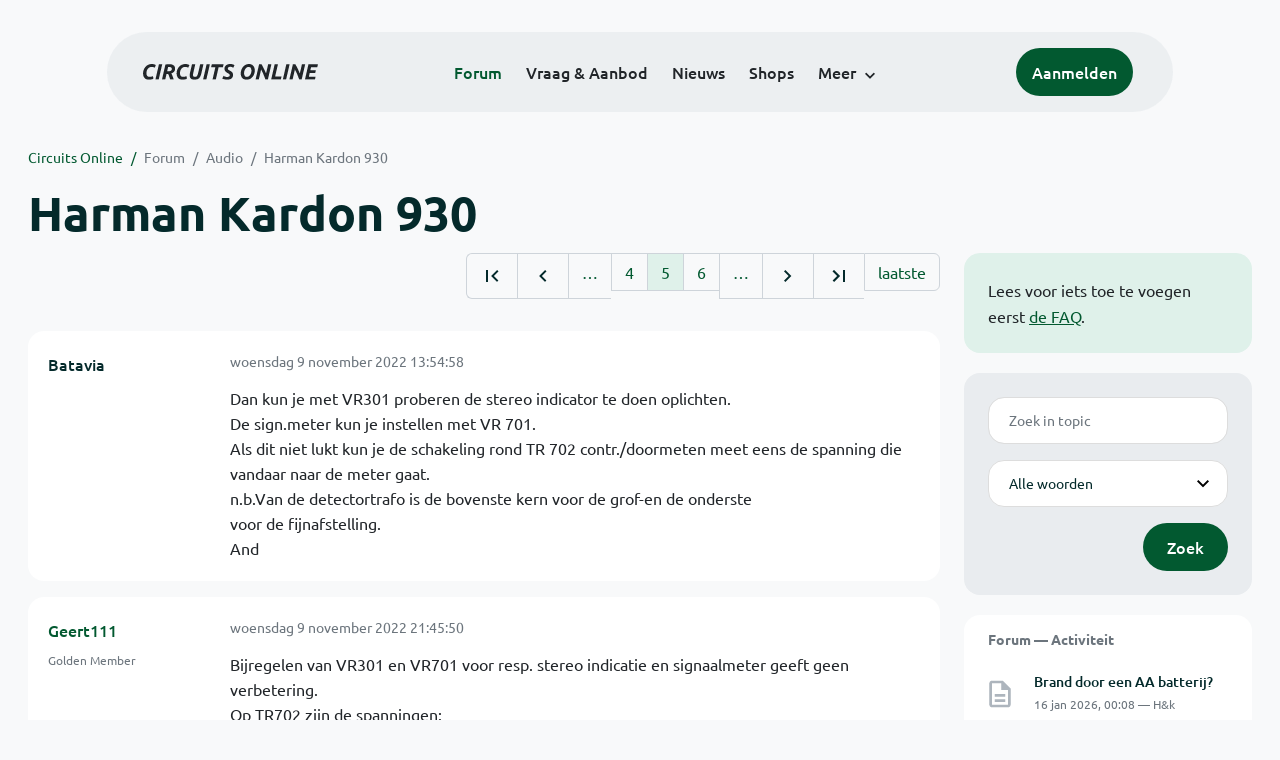

--- FILE ---
content_type: text/html; charset=ISO-8859-15
request_url: https://www.circuitsonline.net/forum/view/159387/5
body_size: 10321
content:
<!DOCTYPE html>
<html lang="nl" class="style-automode style-normal">
<head>
  <meta http-equiv="Content-Type" content="text/html; charset=ISO-8859-15">
  <meta name="viewport" content="width=device-width,initial-scale=1">
  <title>Harman Kardon 930 - Forum - Circuits Online</title>
  <link rel="stylesheet" href="/min?g=twentyfour-theme-css&amp;v=voFBUdfRb3ZJl4SGK7Dh4pf6ULA">
<link rel="stylesheet" href="/min?g=photoswipe-css&amp;v=98aTe_OY6C0o7u4NI-iJKc-uGF0">

  <link rel="alternate" title="Circuits Online RSS feed" type="application/atom+xml" href="/rss">
  <meta name="author" content="Stichting Circuits Online">
  <link rel="shortcut icon" href="/favicon.ico">
  <script type="application/json" id="clientData">{"low_reso_form_action":"\/site-preference?type=low_reso","analytics":{"base_url":"https:\/\/analytics.circuitsonline.net\/","site_id":"1","sidebar":"yes","font":"default"}}</script>  <script src="/min?g=twentyfour-theme-js&amp;v=vwSmn05Lt8lutFRcFvYSBowqV0g" defer></script>
<script src="/min?g=forum.first-unread-js&amp;v=12QznLHFQV7ehLAmDmnVSTaDh7Q" defer></script>
<script src="/min?g=photoswipe-js&amp;v=ZzLmhojlVmJ4XCWTThUB8kb2BMU" defer></script>
<script src="/min?g=imagegallery-js&amp;v=5ZKY630V96dUHqfiicp9oRRXnMg" defer></script>
<script src="/min?g=set-active-js&amp;v=WbdGP6txO090A4Di63RBPBbdy_0" defer></script>

</head>
<body>

            

<div class="main-navigation">
  <div class="main-navigation__row">
    <nav class="main-navigation__nav navbar navbar-expand js-set-active">
      <div class="container-fluid">
        <a href="/" class="navbar-brand"><img src="/assets/images/logo.svg?v=TZwq5KgQQh6qJscctdGOAAhuXtE" class="logo" alt="Circuits Online logo"><img src="/assets/images/logo-dark.svg?v=IV74dOVWBUje4259yBH_0CsgzXQ" class="logo-dark" alt="Circuits Online logo"></a>
        <ul class="navbar-nav">
                      <li class="nav-item"><a class="nav-link" href="/forum">Forum</a></li>
                      <li class="nav-item"><a class="nav-link" href="/aanbod">Vraag &amp; Aanbod</a></li>
                      <li class="nav-item"><a class="nav-link" href="/nieuws">Nieuws</a></li>
                      <li class="nav-item"><a class="nav-link" href="/shops">Shops</a></li>
                    <li class="nav-item dropdown">
            <a class="nav-link dropdown-toggle" href="#" role="button" data-bs-toggle="dropdown" aria-expanded="false">Meer</a>
            <ul class="dropdown-menu">
                              <li><a class="dropdown-item" href="/artikelen">Artikelen</a></li>
                              <li><a class="dropdown-item" href="/schakelingen">Schakelingen</a></li>
                              <li><a class="dropdown-item" href="/download">Downloads</a></li>
                              <li><a class="dropdown-item" href="/doneren">Doneren</a></li>
                              <li><a class="dropdown-item" href="/links">Links</a></li>
                              <li><a class="dropdown-item" href="/contact">Contact</a></li>
                          </ul>
          </li>
        </ul>
        <div class="main-navigation__account">
                      <a href="/my/login" class="btn">
              <span>Aanmelden</span>
              <svg class="icon icon--person" aria-hidden="true" focusable="false"><use xlink:href="/assets/images/icons.svg?v=O7jJGy0W9ch--tQExxxFdN9M86k#person"></use></svg>
            </a>
                  </div>
        <button class="btn main-navigation__offcanvas-button" type="button" data-bs-toggle="offcanvas" data-bs-target="#mainNavigationOffcanvas" aria-controls="mainNavigationOffcanvas"><span class="navbar-toggler-icon"></span></button>
      </div>
    </nav>
  </div>
</div>

<div class="main-navigation-offcanvas offcanvas offcanvas-end js-set-active" tabindex="-1" id="mainNavigationOffcanvas">
  <button type="button" class="btn btn-close" data-bs-dismiss="offcanvas" aria-label="Sluiten"><svg class="icon icon--close" aria-hidden="true" focusable="false"><use xlink:href="/assets/images/icons.svg?v=O7jJGy0W9ch--tQExxxFdN9M86k#close"></use></svg></button>
  <div class="offcanvas-body">
    <ul class="main-navigation-offcanvas__primary nav flex-column">
              <li class="nav-item"><a class="nav-link" href="/forum">Forum</a></li>
              <li class="nav-item"><a class="nav-link" href="/aanbod">Vraag &amp; Aanbod</a></li>
              <li class="nav-item"><a class="nav-link" href="/nieuws">Nieuws</a></li>
              <li class="nav-item"><a class="nav-link" href="/shops">Shops</a></li>
          </ul>
    <ul class="main-navigation-offcanvas__secondary nav flex-column">
              <li class="nav-item"><a class="nav-link" href="/artikelen">Artikelen</a></li>
              <li class="nav-item"><a class="nav-link" href="/schakelingen">Schakelingen</a></li>
              <li class="nav-item"><a class="nav-link" href="/download">Downloads</a></li>
              <li class="nav-item"><a class="nav-link" href="/doneren">Doneren</a></li>
              <li class="nav-item"><a class="nav-link" href="/links">Links</a></li>
              <li class="nav-item"><a class="nav-link" href="/contact">Contact</a></li>
          </ul>
  </div>
</div>

      
            
      
                                    <div class="container" itemscope itemtype="https://schema.org/DiscussionForumPosting">
        <div class="row">
      <div class="content--forum content--forum-topic order-1 col-xl-9 content">
        <div class="content__head">
          <nav class="content__head__breadcrumb" aria-label="Kruimelpad"><ol><li><a href="/">Circuits Online</a></li><li><a href="/forum">Forum</a></li><li><a href="/forum/section/2">Audio</a></li><li><a href="/forum/view/159387">Harman Kardon 930</a></li></ol></nav>
          <h1 itemprop="headline">Harman Kardon 930</h1>

                  </div>
      </div>
    </div>
    <div class="row">
      <aside class="col-xl-3 order-2">
                  
<div class="sidebar sidebar--forum-info sidebar--forum-info--show-mobile">
    <div class="sidebar__content">
                  <p>Lees voor iets toe te voegen eerst <a href="/forum/faq">de FAQ</a>.</p>
      
            
      </div>
</div>
                  <div class="sidebar sidebar--forum-topic-search">
  <div class="sidebar__content">
      <div class="alert alert-danger form-errors form-errors--empty" id="forum_topic_search_errors">
    <svg class="icon icon--dangerous" aria-hidden="true" focusable="false"><use href="/assets/images/icons.svg?v=O7jJGy0W9ch--tQExxxFdN9M86k#dangerous"></use></svg>
    <ul>
          </ul>
  </div>


<form class="form coForm" method="get" name="forum_topic_search" action="/forum/view/159387">
          <div class="form--forum_topic_search">
                                                    
                          
        <div class="form-element form-element--text" id="forum_topic_search_query">
                      <label class="form-label" for="forum-topic-search-query--rdOtNnwgrdQ">Zoek</label>
              <input class="form-control formText" placeholder="Zoek in topic" id="forum-topic-search-query--rdOtNnwgrdQ" type="text" name="query" value>

                            </div>
                                                
        
        <div class="form-element form-element--select" id="forum_topic_search_mode">
                      <label class="form-label">Modus</label>
            <select class="form-select formSelect" name="mode">
      <option value="and" selected>Alle woorden</option>
      <option value="or">E&eacute;n of meer woorden</option>
      <option value="user">Gebruiker</option>
  </select>
                            </div>
          
          <button type="submit" class="btn btn-primary">Zoek</button>
            </div>
</form>
  </div>
</div>

                  
<div class="tracker tracker--forum">
  <div class="tracker__head">
    <h6><a href="/forum/active">Forum &#x2014; Activiteit</a></h6>
  </div>
  <ol class="listing listing--small listing--forum-tracker">
                <li class="list-item" data-is-new-stamp="1768518528">
        <span class="image"><svg class="icon icon--description" aria-hidden="true" focusable="false"><use href="/assets/images/icons.svg?v=O7jJGy0W9ch--tQExxxFdN9M86k#description"></use></svg></span>
        <div>
          <div>
            <h6><a href="/forum/view/170978/last" rel="nofollow">Brand door een AA batterij?</a></h6>
            <span class="meta">16 jan 2026, 00:08 &#x2014; H&amp;k</span>
          </div>
        </div>
      </li>
                <li class="list-item" data-is-new-stamp="1768518026">
        <span class="image"><svg class="icon icon--description" aria-hidden="true" focusable="false"><use href="/assets/images/icons.svg?v=O7jJGy0W9ch--tQExxxFdN9M86k#description"></use></svg></span>
        <div>
          <div>
            <h6><a href="/forum/view/170973/last" rel="nofollow">Pakketjes uit China</a></h6>
            <span class="meta">16 jan 2026, 00:00 &#x2014; maartenbakker</span>
          </div>
        </div>
      </li>
                <li class="list-item" data-is-new-stamp="1768517598">
        <span class="image"><svg class="icon icon--description" aria-hidden="true" focusable="false"><use href="/assets/images/icons.svg?v=O7jJGy0W9ch--tQExxxFdN9M86k#description"></use></svg></span>
        <div>
          <div>
            <h6><a href="/forum/view/170979/last" rel="nofollow">Harddisk Seagate Barracuda 2TB verbrande chip op controller PCB</a></h6>
            <span class="meta">15 jan 2026, 23:53 &#x2014; vergeten</span>
          </div>
        </div>
      </li>
                <li class="list-item" data-is-new-stamp="1768515440">
        <span class="image"><svg class="icon icon--description" aria-hidden="true" focusable="false"><use href="/assets/images/icons.svg?v=O7jJGy0W9ch--tQExxxFdN9M86k#description"></use></svg></span>
        <div>
          <div>
            <h6><a href="/forum/view/170977/last" rel="nofollow">Harddisk met kortsluiting</a></h6>
            <span class="meta">15 jan 2026, 23:17 &#x2014; deKees</span>
          </div>
        </div>
      </li>
      </ol>
</div>

                  
<div class="tracker tracker--aanbod">
  <div class="tracker__head">
    <h6><a href="/aanbod">Vraag &amp; Aanbod &#x2014; Activiteit</a></h6>
  </div>
  <ol class="listing listing--small listing--aanbod-tracker">
                <li class="list-item" data-is-new-stamp="1768423970">
        <span class="image"><svg class="icon icon--shopping-bag" aria-hidden="true" focusable="false"><use href="/assets/images/icons.svg?v=O7jJGy0W9ch--tQExxxFdN9M86k#shopping_bag"></use></svg></span>
        <div>
          <div>
            <h6><a href="/aanbod/35429/componenten/gallen-16v8-en-20v8.html">Gallen 16V8 en 20V8</a></h6>
            <span class="meta">14 jan 2026, 21:52 &#x2014; Electronica_Shop</span>
          </div>
        </div>
      </li>
                <li class="list-item" data-is-new-stamp="1768330906">
        <span class="image"><svg class="icon icon--shopping-bag" aria-hidden="true" focusable="false"><use href="/assets/images/icons.svg?v=O7jJGy0W9ch--tQExxxFdN9M86k#shopping_bag"></use></svg></span>
        <div>
          <div>
            <h6><a href="/aanbod/35428/gereedschap/creality-3d-falcon-a1-laser-engraver.html">Creality 3D Falcon A1 Laser Engraver</a></h6>
            <span class="meta">13 jan 2026, 20:01 &#x2014; Stynus</span>
          </div>
        </div>
      </li>
                <li class="list-item" data-is-new-stamp="1768306057">
        <span class="image"><svg class="icon icon--shopping-bag" aria-hidden="true" focusable="false"><use href="/assets/images/icons.svg?v=O7jJGy0W9ch--tQExxxFdN9M86k#shopping_bag"></use></svg></span>
        <div>
          <div>
            <h6><a href="/aanbod/35425/audio-en-video/cijber-shot-css-hd2.html">cijber-shot css-hd2</a></h6>
            <span class="meta">13 jan 2026, 13:07 &#x2014; winands</span>
          </div>
        </div>
      </li>
                <li class="list-item" data-is-new-stamp="1768151896">
        <span class="image"><svg class="icon icon--shopping-bag" aria-hidden="true" focusable="false"><use href="/assets/images/icons.svg?v=O7jJGy0W9ch--tQExxxFdN9M86k#shopping_bag"></use></svg></span>
        <div>
          <div>
            <h6><a href="/aanbod/35421/overige/gereserveert-computerset-met-w11-ssd-en-linux-mint-ssd.html">Gereserveert - Computerset met W11 SSD en! Linux Mint SSD</a></h6>
            <span class="meta">11 jan 2026, 18:18 &#x2014; blackdog</span>
          </div>
        </div>
      </li>
      </ol>
</div>

              </aside>
      <article class="content--forum content--forum-topic order-1 col-xl-9 content">
        <div class="content__content">
                      <link itemprop="url" href="/forum/view/159387">
  <meta itemprop="datePublished" content="2022-09-12T11:14:59+02:00">
<div itemprop="interactionStatistic" itemscope itemtype="https://schema.org/InteractionCounter">
  <meta itemprop="interactionType" content="https://schema.org/CommentAction">
  <meta itemprop="userInteractionCount" content="180">
</div>



<div class="forum-topic-header forum-topic-header--has-pager">
  <div><a href="#" class="btn btn-primary btn-icon btn-sm"><svg class="icon icon--arrow-downward" aria-hidden="true" focusable="false"><use href="/assets/images/icons.svg?v=O7jJGy0W9ch--tQExxxFdN9M86k#arrow_downward"></use></svg>Eerste ongelezen bericht</a></div>
  <nav class="pager" role="navigation"><ul><li><a href="/forum/view/159387/1" title="Eerste pagina"><svg class="icon icon--first_page"><use xlink:href="/assets/images/icons.svg#first_page"></use></svg></a></li><li><a href="/forum/view/159387/4" title="Vorige pagina"><svg class="icon icon--navigate_before"><use xlink:href="/assets/images/icons.svg#navigate_before"></use></svg></a></li><li role="presentation">&hellip;</li><li><a href="/forum/view/159387/4">4</a></li><li class="is-active"><a href="/forum/view/159387/5">5</a></li><li><a href="/forum/view/159387/6">6</a></li><li role="presentation">&hellip;</li><li><a href="/forum/view/159387/6" title="Volgende pagina"><svg class="icon icon--navigate_next"><use xlink:href="/assets/images/icons.svg#navigate_next"></use></svg></a></li><li><a href="/forum/view/159387/8" title="Laatste pagina"><svg class="icon icon--last_page"><use xlink:href="/assets/images/icons.svg#last_page"></use></svg></a></li><li><a href="/forum/view/159387/last" rel="nofollow">laatste</a></li></ul></nav>
</div>

                                                                                                                                                          
  
  <div class="user-message-list user-message-list--forum">
          <div class="user-message-list__message" data-id="2386816" data-timestamp="1667998498" itemprop="comment" itemscope itemtype="https://schema.org/Comment">
        <div class="user-message-list__message__name" itemprop="author" itemscope itemtype="https://schema.org/Person">
          <h6 itemprop="name">
                          <a href="/forum/user/75685" class="user" title="Batavia" itemprop="url">
                Batavia
              </a>
                      </h6>
                                      </div>
        <div class="user-message-list__message__content">
          <div class="user-message-list__message__content__meta">
            <div class="user-message-list__message__content__meta__date" >
              <a id="2386816" href="/forum/view/message/2386816#2386816" rel="nofollow">              <time datetime="2022-11-09T13:54:58+01:00" itemprop="dateCreated">woensdag 9 november 2022 13:54:58</time>              </a>            </div>
            <div class="user-message-list__message__content__meta__icons">
              
            </div>
          </div>
          <div class="user-message-list__message__content__content" itemprop="text">
            <p>Dan kun je met VR301 proberen de stereo indicator te doen oplichten.<br>De sign.meter kun je instellen met VR 701.<br>Als dit niet lukt kun je de schakeling rond TR 702 contr./doormeten meet eens de spanning die vandaar naar de meter gaat.<br>n.b.Van de detectortrafo is de bovenste kern voor de grof-en de onderste <br>voor de fijnafstelling.<br>    And</p>

                      </div>
          
        </div>
        <div class="user-message-list__message__icons">
          
        </div>
      </div>
          <div class="user-message-list__message" data-id="2386974" data-timestamp="1668026750" itemprop="comment" itemscope itemtype="https://schema.org/Comment">
        <div class="user-message-list__message__name" itemprop="author" itemscope itemtype="https://schema.org/Person">
          <h6 itemprop="name">
                          <a href="/forum/user/41864" class="is-starter" title="Geert111 (topic starter)" itemprop="url">
                Geert111
              </a>
                      </h6>
                      <p class="user-message-list__message__name__status">Golden Member</p>
                                      </div>
        <div class="user-message-list__message__content">
          <div class="user-message-list__message__content__meta">
            <div class="user-message-list__message__content__meta__date" >
              <a id="2386974" href="/forum/view/message/2386974#2386974" rel="nofollow">              <time datetime="2022-11-09T21:45:50+01:00" itemprop="dateCreated">woensdag 9 november 2022 21:45:50</time>              </a>            </div>
            <div class="user-message-list__message__content__meta__icons">
              
            </div>
          </div>
          <div class="user-message-list__message__content__content" itemprop="text">
            <p>Bijregelen van VR301 en VR701 voor resp. stereo indicatie en signaalmeter geeft geen verbetering.<br>Op TR702 zijn de spanningen: <br>B: 2,4V<br>E: 1,85V<br>C: 8,25V<br>Ik heb wel opgemerkt dat wanneer ik op het einde van de afstemschaal voorbij de 108 kom er brom optreedt en de signaalmeter naar 2 uitslaat.</p>

                      </div>
          
        </div>
        <div class="user-message-list__message__icons">
          
        </div>
      </div>
          <div class="user-message-list__message" data-id="2387190" data-timestamp="1668104106" itemprop="comment" itemscope itemtype="https://schema.org/Comment">
        <div class="user-message-list__message__name" itemprop="author" itemscope itemtype="https://schema.org/Person">
          <h6 itemprop="name">
                          <a href="/forum/user/75685" class="user" title="Batavia" itemprop="url">
                Batavia
              </a>
                      </h6>
                                      </div>
        <div class="user-message-list__message__content">
          <div class="user-message-list__message__content__meta">
            <div class="user-message-list__message__content__meta__date" >
              <a id="2387190" href="/forum/view/message/2387190#2387190" rel="nofollow">              <time datetime="2022-11-10T19:15:06+01:00" itemprop="dateCreated">donderdag 10 november 2022 19:15:06</time>              </a>            </div>
            <div class="user-message-list__message__content__meta__icons">
              
            </div>
          </div>
          <div class="user-message-list__message__content__content" itemprop="text">
            <p>De gemeten spanningen lijken mij goed,als je de regelbare emitter<br>weerstand verandert zal het ook anders meten.<br>Dan de spanningen op TR 701 meten en ook kunnen de C&#039;s 701 t/m 703<br>verdachten zijn,bedoel te weinig capaciteit hebben.<br>Controleer dit ook.<br>      And</p>

                      </div>
          
        </div>
        <div class="user-message-list__message__icons">
          
        </div>
      </div>
          <div class="user-message-list__message" data-id="2387225" data-timestamp="1668115223" itemprop="comment" itemscope itemtype="https://schema.org/Comment">
        <div class="user-message-list__message__name" itemprop="author" itemscope itemtype="https://schema.org/Person">
          <h6 itemprop="name">
                          <a href="/forum/user/41864" class="is-starter" title="Geert111 (topic starter)" itemprop="url">
                Geert111
              </a>
                      </h6>
                      <p class="user-message-list__message__name__status">Golden Member</p>
                                      </div>
        <div class="user-message-list__message__content">
          <div class="user-message-list__message__content__meta">
            <div class="user-message-list__message__content__meta__date" >
              <a id="2387225" href="/forum/view/message/2387225#2387225" rel="nofollow">              <time datetime="2022-11-10T22:20:23+01:00" itemprop="dateCreated">donderdag 10 november 2022 22:20:23</time>              </a>            </div>
            <div class="user-message-list__message__content__meta__icons">
              
            </div>
          </div>
          <div class="user-message-list__message__content__content" itemprop="text">
            <p>De spanningen op TR701 zijn:<br>B: 1,40V<br>E: 0,73V<br>C: 6,13V</p><p>Op het &#039;muting input&#039;-punt meet ik 7,39V en op de &quot;uitgang&quot; van L702 naar FUNC 4R meet ik 0V.<br>Alle spanningen gemeten t.o.v. de massa naast &#039;muting input&#039;.<br>De C701, 702 en 703 heb ik nog niet kunnen nameten maar ik zag wel barstjes op de C702.<br>Morgen heb ik meer tijd en bekijk ik het opnieuw.<br>Het is wel een moeilijke printplaat, alles zit dicht bij mekaar en er moeten een tiental draadjes losgemaakt worden om aan de achterkant te komen.<br>Wordt spannend!</p>

                      </div>
            <div class="files">
          
      <div class="images">
                                                    <a href="/forum/file/88989" title="HK930 TR701 e.a..gif" class="imagegallery__image" data-size="2544x3296">
                    <img src="/forum/file/88989/forum-post-thumb" loading="lazy" width="108" height="140">
                      </a>
                        </div>
    
      </div>

        </div>
        <div class="user-message-list__message__icons">
          
        </div>
      </div>
          <div class="user-message-list__message" data-id="2387465" data-timestamp="1668251152" itemprop="comment" itemscope itemtype="https://schema.org/Comment">
        <div class="user-message-list__message__name" itemprop="author" itemscope itemtype="https://schema.org/Person">
          <h6 itemprop="name">
                          <a href="/forum/user/41864" class="is-starter" title="Geert111 (topic starter)" itemprop="url">
                Geert111
              </a>
                      </h6>
                      <p class="user-message-list__message__name__status">Golden Member</p>
                                      </div>
        <div class="user-message-list__message__content">
          <div class="user-message-list__message__content__meta">
            <div class="user-message-list__message__content__meta__date" >
              <a id="2387465" href="/forum/view/message/2387465#2387465" rel="nofollow">              <time datetime="2022-11-12T12:05:52+01:00" itemprop="dateCreated">zaterdag 12 november 2022 12:05:52</time>              </a>            </div>
            <div class="user-message-list__message__content__meta__icons">
              
            </div>
          </div>
          <div class="user-message-list__message__content__content" itemprop="text">
            <p>Bij de C702 en C703 staat 50p maar bij de C701 staat enkel 0.01.<br>Kan ik er van uitgaan dat het 0.01 nF (10pF) is?<br>Ik meet 36pF.</p>

                      </div>
          
        </div>
        <div class="user-message-list__message__icons">
          
        </div>
      </div>
          <div class="user-message-list__message" data-id="2387643" data-timestamp="1668329398" itemprop="comment" itemscope itemtype="https://schema.org/Comment">
        <div class="user-message-list__message__name" itemprop="author" itemscope itemtype="https://schema.org/Person">
          <h6 itemprop="name">
                          <a href="/forum/user/41864" class="is-starter" title="Geert111 (topic starter)" itemprop="url">
                Geert111
              </a>
                      </h6>
                      <p class="user-message-list__message__name__status">Golden Member</p>
                                      </div>
        <div class="user-message-list__message__content">
          <div class="user-message-list__message__content__meta">
            <div class="user-message-list__message__content__meta__date" >
              <a id="2387643" href="/forum/view/message/2387643#2387643" rel="nofollow">              <time datetime="2022-11-13T09:49:58+01:00" itemprop="dateCreated">zondag 13 november 2022 09:49:58</time>              </a>            </div>
            <div class="user-message-list__message__content__meta__icons">
              
            </div>
          </div>
          <div class="user-message-list__message__content__content" itemprop="text">
            <p>De C701 heb ik losgemaakt van de R701 en hij meet 12nF wat dan +- overeenstemt met de 0,01 in het schema.<br>De 2 andere probeer ik vandaag uit te solderen en te testen.</p>

                      </div>
          
        </div>
        <div class="user-message-list__message__icons">
          
        </div>
      </div>
          <div class="user-message-list__message" data-id="2387694" data-timestamp="1668342908" itemprop="comment" itemscope itemtype="https://schema.org/Comment">
        <div class="user-message-list__message__name" itemprop="author" itemscope itemtype="https://schema.org/Person">
          <h6 itemprop="name">
                          <a href="/forum/user/44243" class="user" title="RAAF12" itemprop="url">
                RAAF12
              </a>
                      </h6>
                      <p class="user-message-list__message__name__status">Golden Member</p>
                                          <p class="user-message-list__message__name__signature">Zeehond vrijlating in de Waddenzee live  <a href="https://www.youtube.com/watch?v=rqa5QEEeFcw" target="_blank" rel="nofollow noopener">https://www.youtube.com/watch?v=rqa5QEEeFcw</a></p>
                  </div>
        <div class="user-message-list__message__content">
          <div class="user-message-list__message__content__meta">
            <div class="user-message-list__message__content__meta__date" >
              <a id="2387694" href="/forum/view/message/2387694#2387694" rel="nofollow">              <time datetime="2022-11-13T13:35:08+01:00" itemprop="dateCreated">zondag 13 november 2022 13:35:08</time>              </a>            </div>
            <div class="user-message-list__message__content__meta__icons">
              
            </div>
          </div>
          <div class="user-message-list__message__content__content" itemprop="text">
            <blockquote class="ubbq"><p><a href="/forum/view/message/2387465#2387465" class="quote">Op 12 november 2022 12:05:52 schreef Geert111</a>:<br>Bij de C702 en C703 staat 50p maar bij de C701 staat enkel 0.01.<br>Kan ik er van uitgaan dat het 0.01 nF (10pF) is?<br>Ik meet 36pF.</p></blockquote><p>Dat is 10nF</p>

                      </div>
          
        </div>
        <div class="user-message-list__message__icons">
          
        </div>
      </div>
          <div class="user-message-list__message" data-id="2387864" data-timestamp="1668379308" itemprop="comment" itemscope itemtype="https://schema.org/Comment">
        <div class="user-message-list__message__name" itemprop="author" itemscope itemtype="https://schema.org/Person">
          <h6 itemprop="name">
                          <a href="/forum/user/41864" class="is-starter" title="Geert111 (topic starter)" itemprop="url">
                Geert111
              </a>
                      </h6>
                      <p class="user-message-list__message__name__status">Golden Member</p>
                                      </div>
        <div class="user-message-list__message__content">
          <div class="user-message-list__message__content__meta">
            <div class="user-message-list__message__content__meta__date" >
              <a id="2387864" href="/forum/view/message/2387864#2387864" rel="nofollow">              <time datetime="2022-11-13T23:41:48+01:00" itemprop="dateCreated">zondag 13 november 2022 23:41:48</time>              </a>            </div>
            <div class="user-message-list__message__content__meta__icons">
              
            </div>
          </div>
          <div class="user-message-list__message__content__content" itemprop="text">
            <p>Vandaag heb ik na de C701 (12nF gemeten) ook de C702 en C703 uitgesoldeerd en die gaven 51 en 53pF.<br>vervolgens heb ik hetzelfde gedaan met de C706, deze gaf 120mF ipv 100mF en daarna de diodes 701 en 702; deze gaven beide in de ene richting 350 Ohm en in de andere oneindig.<br>Van de VR701 zit de &#039;loper&#039; aan massa, 1 deel van de weerstand aan de E van TR702 en het andere deel is gewoon afgeknipt en hangt dus niet aan de massa.<br>Ik ga er van uit dat dit af fabriek zo gedaan werd want er hangt geen soldeer aan het open massapuntje.<br>Morgen wil nog even L702 nakijken en de draad naar de signaalmeter.</p>

                      </div>
          
        </div>
        <div class="user-message-list__message__icons">
          
        </div>
      </div>
          <div class="user-message-list__message" data-id="2387971" data-timestamp="1668435849" itemprop="comment" itemscope itemtype="https://schema.org/Comment">
        <div class="user-message-list__message__name" itemprop="author" itemscope itemtype="https://schema.org/Person">
          <h6 itemprop="name">
                          <a href="/forum/user/75685" class="user" title="Batavia" itemprop="url">
                Batavia
              </a>
                      </h6>
                                      </div>
        <div class="user-message-list__message__content">
          <div class="user-message-list__message__content__meta">
            <div class="user-message-list__message__content__meta__date" >
              <a id="2387971" href="/forum/view/message/2387971#2387971" rel="nofollow">              <time datetime="2022-11-14T15:24:09+01:00" itemprop="dateCreated">maandag 14 november 2022 15:24:09</time>              </a>            </div>
            <div class="user-message-list__message__content__meta__icons">
              
            </div>
          </div>
          <div class="user-message-list__message__content__content" itemprop="text">
            <p>Wat bij VR 701 te zien is klopt wel,wordt wel vaker zo gedaan.<br>Schema is soms wat moeilijk leesbaar,wat ik eerder meldde.<br>Met de gemeten waarden van de onderdelen moet de schakeling<br>wel functioneren is mijn mening.Vraag:werkt de muting functie<br>goed?  In de schakeling links boven op het schema zie ik potmeter<br>VR 101 waarmee je de inschakeldrempel van de stereo kunt instellen.<br>Misschien staat deze niet juist ingesteld.<br>    And</p>

                      </div>
          
        </div>
        <div class="user-message-list__message__icons">
          
        </div>
      </div>
          <div class="user-message-list__message" data-id="2387977" data-timestamp="1668438246" itemprop="comment" itemscope itemtype="https://schema.org/Comment">
        <div class="user-message-list__message__name" itemprop="author" itemscope itemtype="https://schema.org/Person">
          <h6 itemprop="name">
                          <a href="/forum/user/41864" class="is-starter" title="Geert111 (topic starter)" itemprop="url">
                Geert111
              </a>
                      </h6>
                      <p class="user-message-list__message__name__status">Golden Member</p>
                                      </div>
        <div class="user-message-list__message__content">
          <div class="user-message-list__message__content__meta">
            <div class="user-message-list__message__content__meta__date" >
              <a id="2387977" href="/forum/view/message/2387977#2387977" rel="nofollow">              <time datetime="2022-11-14T16:04:06+01:00" itemprop="dateCreated">maandag 14 november 2022 16:04:06</time>              </a>            </div>
            <div class="user-message-list__message__content__meta__icons">
              
            </div>
          </div>
          <div class="user-message-list__message__content__content" itemprop="text">
            <p>Vandaag heb ik de draad aan het soldeerpunt op de print (verbonden met spoel L702) onderbroken en tot aan de signaalmeter doorgemeten en er zit geen onderbreking tot aan de meter.<br>Ik wou vervolgens de spoel zelf ook uitsolderen om door te meten maar zal nu eerst checken of bijregelen van de VR101 verandering brengt.</p>

                      </div>
            <div class="files">
          
      <div class="images">
                                                    <a href="/forum/file/89143" title="HK930 spoel L702.gif" class="imagegallery__image" data-size="2544x3296">
                    <img src="/forum/file/89143/forum-post-thumb" loading="lazy" width="108" height="140">
                      </a>
                        </div>
    
      </div>

        </div>
        <div class="user-message-list__message__icons">
          
        </div>
      </div>
          <div class="user-message-list__message" data-id="2388297" data-timestamp="1668541632" itemprop="comment" itemscope itemtype="https://schema.org/Comment">
        <div class="user-message-list__message__name" itemprop="author" itemscope itemtype="https://schema.org/Person">
          <h6 itemprop="name">
                          <a href="/forum/user/41864" class="is-starter" title="Geert111 (topic starter)" itemprop="url">
                Geert111
              </a>
                      </h6>
                      <p class="user-message-list__message__name__status">Golden Member</p>
                                      </div>
        <div class="user-message-list__message__content">
          <div class="user-message-list__message__content__meta">
            <div class="user-message-list__message__content__meta__date" >
              <a id="2388297" href="/forum/view/message/2388297#2388297" rel="nofollow">              <time datetime="2022-11-15T20:47:12+01:00" itemprop="dateCreated">dinsdag 15 november 2022 20:47:12</time>              </a>            </div>
            <div class="user-message-list__message__content__meta__icons">
              
            </div>
          </div>
          <div class="user-message-list__message__content__content" itemprop="text">
            <p>Ik denk dat ik nu wel alles getest heb wat mogelijk is voor mij:<br>- de spoel L702 losgemaakt en ohms gemeten maar geen onderbreking.<br>- VR101 gedraaid maar geen verbetering.<br>- spoelen L101 en L102 gedraaid, idem.<br>Het geluid is goed met de FM-balansmeter in de middenstand maar het stereolampje brandt pas wanneer ik de zender niet meer zuiver ontvang.<br>Signaalsterktemeter beweegt na de 108MHz wanneer er brom optreedt.<br>Iemand nog een laatste tip?</p>

                      </div>
          
        </div>
        <div class="user-message-list__message__icons">
          
        </div>
      </div>
          <div class="user-message-list__message" data-id="2388309" data-timestamp="1668543077" itemprop="comment" itemscope itemtype="https://schema.org/Comment">
        <div class="user-message-list__message__name" itemprop="author" itemscope itemtype="https://schema.org/Person">
          <h6 itemprop="name">
                          <a href="/forum/user/44243" class="user" title="RAAF12" itemprop="url">
                RAAF12
              </a>
                      </h6>
                      <p class="user-message-list__message__name__status">Golden Member</p>
                                          <p class="user-message-list__message__name__signature">Zeehond vrijlating in de Waddenzee live  <a href="https://www.youtube.com/watch?v=rqa5QEEeFcw" target="_blank" rel="nofollow noopener">https://www.youtube.com/watch?v=rqa5QEEeFcw</a></p>
                  </div>
        <div class="user-message-list__message__content">
          <div class="user-message-list__message__content__meta">
            <div class="user-message-list__message__content__meta__date" >
              <a id="2388309" href="/forum/view/message/2388309#2388309" rel="nofollow">              <time datetime="2022-11-15T21:11:17+01:00" itemprop="dateCreated">dinsdag 15 november 2022 21:11:17</time>              </a>            </div>
            <div class="user-message-list__message__content__meta__icons">
              
            </div>
          </div>
          <div class="user-message-list__message__content__content" itemprop="text">
            <p>Dat elcootje over de ratiodetector kan uitgedroogd zijn, dat kwam veel voor.</p><p class="inlineImageContainer"><a href="/forum/file/89190" title="ratio.png" class="imagegallery__image" data-size="727x469"><img class="attachedImage" loading="lazy" width="500" height="323" srcset="/forum/file/89190/forum-post, /forum/file/89190/forum-post-1.5x 1.5x" src="/forum/file/89190/forum-post"></a></p><p>De stereo decoder vangt alleen goed in als de detector correct signaal afgeeft.</p>

                          <p class="user-message-list__message__content__content__editmessage">
                [Bericht gewijzigd door
                <a href="/forum/user/44243">RAAF12</a>                op <time datetime="2022-11-15T21:14:09+01:00" itemprop="dateModified">dinsdag 15 november 2022 21:14:09</time>
                 (31%)]
              </p>
                      </div>
          
        </div>
        <div class="user-message-list__message__icons">
          
        </div>
      </div>
          <div class="user-message-list__message" data-id="2388339" data-timestamp="1668548025" itemprop="comment" itemscope itemtype="https://schema.org/Comment">
        <div class="user-message-list__message__name" itemprop="author" itemscope itemtype="https://schema.org/Person">
          <h6 itemprop="name">
                          <a href="/forum/user/41864" class="is-starter" title="Geert111 (topic starter)" itemprop="url">
                Geert111
              </a>
                      </h6>
                      <p class="user-message-list__message__name__status">Golden Member</p>
                                      </div>
        <div class="user-message-list__message__content">
          <div class="user-message-list__message__content__meta">
            <div class="user-message-list__message__content__meta__date" >
              <a id="2388339" href="/forum/view/message/2388339#2388339" rel="nofollow">              <time datetime="2022-11-15T22:33:45+01:00" itemprop="dateCreated">dinsdag 15 november 2022 22:33:45</time>              </a>            </div>
            <div class="user-message-list__message__content__meta__icons">
              
            </div>
          </div>
          <div class="user-message-list__message__content__content" itemprop="text">
            <p>Zou ik een goede Elco mogen aansluiten over de C125?<br>Ik zou deze op de R131 en R130 kunnen houden; beide weerstanden lopen naar de - en + van deze elco.<br>Deze vraag omdat de onderkant van de print moeilijk bereikbaar is door wirwar van draden.</p>

                      </div>
          
        </div>
        <div class="user-message-list__message__icons">
          
        </div>
      </div>
          <div class="user-message-list__message" data-id="2388341" data-timestamp="1668549076" itemprop="comment" itemscope itemtype="https://schema.org/Comment">
        <div class="user-message-list__message__name" itemprop="author" itemscope itemtype="https://schema.org/Person">
          <h6 itemprop="name">
                          <a href="/forum/user/44243" class="user" title="RAAF12" itemprop="url">
                RAAF12
              </a>
                      </h6>
                      <p class="user-message-list__message__name__status">Golden Member</p>
                                          <p class="user-message-list__message__name__signature">Zeehond vrijlating in de Waddenzee live  <a href="https://www.youtube.com/watch?v=rqa5QEEeFcw" target="_blank" rel="nofollow noopener">https://www.youtube.com/watch?v=rqa5QEEeFcw</a></p>
                  </div>
        <div class="user-message-list__message__content">
          <div class="user-message-list__message__content__meta">
            <div class="user-message-list__message__content__meta__date" >
              <a id="2388341" href="/forum/view/message/2388341#2388341" rel="nofollow">              <time datetime="2022-11-15T22:51:16+01:00" itemprop="dateCreated">dinsdag 15 november 2022 22:51:16</time>              </a>            </div>
            <div class="user-message-list__message__content__meta__icons">
              
            </div>
          </div>
          <div class="user-message-list__message__content__content" itemprop="text">
            <p>Meestal zijn ze uitgedroogd dus is er makkelijk als test om een parallel te zetten.</p>

                      </div>
          
        </div>
        <div class="user-message-list__message__icons">
          
        </div>
      </div>
          <div class="user-message-list__message" data-id="2388400" data-timestamp="1668592882" itemprop="comment" itemscope itemtype="https://schema.org/Comment">
        <div class="user-message-list__message__name" itemprop="author" itemscope itemtype="https://schema.org/Person">
          <h6 itemprop="name">
                          <a href="/forum/user/41864" class="is-starter" title="Geert111 (topic starter)" itemprop="url">
                Geert111
              </a>
                      </h6>
                      <p class="user-message-list__message__name__status">Golden Member</p>
                                      </div>
        <div class="user-message-list__message__content">
          <div class="user-message-list__message__content__meta">
            <div class="user-message-list__message__content__meta__date" >
              <a id="2388400" href="/forum/view/message/2388400#2388400" rel="nofollow">              <time datetime="2022-11-16T11:01:22+01:00" itemprop="dateCreated">woensdag 16 november 2022 11:01:22</time>              </a>            </div>
            <div class="user-message-list__message__content__meta__icons">
              
            </div>
          </div>
          <div class="user-message-list__message__content__content" itemprop="text">
            <p>Ik vond in mijn voorraadkast een elco van 1mF maar bij het testen geeft die 923nF en ESR 48 ohm.<br>Een andere van 50V heb ik niet direct bij de hand.<br>Tussendoor heb ik de verdachte elco op de printplaat gemeten:<br>rood testsnoer op + en zwart op - : 1,114 mF<br>zwart op + en rood op - 0,925mF<br>Geeft dit misschien al een indicatie?</p><p>Hierbij nog 2 foto&#039;s van de toestellen waarmee ik gemeten heb.<br>Zijn geen Hi-tech maar ik ben ook maar een hobbyist.  <img class="smilie" src="/images/smilies/smile.gif" alt=":)"></p>

                      </div>
            <div class="files">
          
      <div class="images">
                                                    <a href="/forum/file/89204" title="IMG_20221116_104323.jpg" class="imagegallery__image" data-size="1500x2000">
                    <img src="/forum/file/89204/forum-post-thumb" loading="lazy" width="105" height="140">
                      </a>
                                                              <a href="/forum/file/89205" title="IMG_20221116_104448.jpg" class="imagegallery__image" data-size="1500x2000">
                    <img src="/forum/file/89205/forum-post-thumb" loading="lazy" width="105" height="140">
                      </a>
                        </div>
    
      </div>

        </div>
        <div class="user-message-list__message__icons">
          
        </div>
      </div>
          <div class="user-message-list__message" data-id="2388854" data-timestamp="1668707142" itemprop="comment" itemscope itemtype="https://schema.org/Comment">
        <div class="user-message-list__message__name" itemprop="author" itemscope itemtype="https://schema.org/Person">
          <h6 itemprop="name">
                          <a href="/forum/user/41864" class="is-starter" title="Geert111 (topic starter)" itemprop="url">
                Geert111
              </a>
                      </h6>
                      <p class="user-message-list__message__name__status">Golden Member</p>
                                      </div>
        <div class="user-message-list__message__content">
          <div class="user-message-list__message__content__meta">
            <div class="user-message-list__message__content__meta__date" >
              <a id="2388854" href="/forum/view/message/2388854#2388854" rel="nofollow">              <time datetime="2022-11-17T18:45:42+01:00" itemprop="dateCreated">donderdag 17 november 2022 18:45:42</time>              </a>            </div>
            <div class="user-message-list__message__content__meta__icons">
              
            </div>
          </div>
          <div class="user-message-list__message__content__content" itemprop="text">
            <p>Ik heb de C125 uitgesoldeerd en die geeft 1,2&micro;F (heb de &micro; op mijn klavier gevonden  <img class="smilie" src="/images/smilies/smile.gif" alt=":)"> ) en een ESR van 5 Ohm.<br>Straks ga ik nog de spanning meten op B3/B5 en dan denk ik dat het voor mij hier stopt tenzij er nog iemand een idee heeft?</p>

                      </div>
            <div class="files">
          
      <div class="images">
                                                    <a href="/forum/file/89257" title="Harman Kardon 930 B3 - B5.gif" class="imagegallery__image" data-size="2544x3296">
                    <img src="/forum/file/89257/forum-post-thumb" loading="lazy" width="108" height="140">
                      </a>
                        </div>
    
      </div>

        </div>
        <div class="user-message-list__message__icons">
          
        </div>
      </div>
          <div class="user-message-list__message" data-id="2388977" data-timestamp="1668758879" itemprop="comment" itemscope itemtype="https://schema.org/Comment">
        <div class="user-message-list__message__name" itemprop="author" itemscope itemtype="https://schema.org/Person">
          <h6 itemprop="name">
                          <a href="/forum/user/41864" class="is-starter" title="Geert111 (topic starter)" itemprop="url">
                Geert111
              </a>
                      </h6>
                      <p class="user-message-list__message__name__status">Golden Member</p>
                                      </div>
        <div class="user-message-list__message__content">
          <div class="user-message-list__message__content__meta">
            <div class="user-message-list__message__content__meta__date" >
              <a id="2388977" href="/forum/view/message/2388977#2388977" rel="nofollow">              <time datetime="2022-11-18T09:07:59+01:00" itemprop="dateCreated">vrijdag 18 november 2022 09:07:59</time>              </a>            </div>
            <div class="user-message-list__message__content__meta__icons">
              
            </div>
          </div>
          <div class="user-message-list__message__content__content" itemprop="text">
            <p>De spanning op B5 is 12V en op B3 17V.</p>

                      </div>
          
        </div>
        <div class="user-message-list__message__icons">
          
        </div>
      </div>
          <div class="user-message-list__message" data-id="2389044" data-timestamp="1668783671" itemprop="comment" itemscope itemtype="https://schema.org/Comment">
        <div class="user-message-list__message__name" itemprop="author" itemscope itemtype="https://schema.org/Person">
          <h6 itemprop="name">
                          <a href="/forum/user/75685" class="user" title="Batavia" itemprop="url">
                Batavia
              </a>
                      </h6>
                                      </div>
        <div class="user-message-list__message__content">
          <div class="user-message-list__message__content__meta">
            <div class="user-message-list__message__content__meta__date" >
              <a id="2389044" href="/forum/view/message/2389044#2389044" rel="nofollow">              <time datetime="2022-11-18T16:01:11+01:00" itemprop="dateCreated">vrijdag 18 november 2022 16:01:11</time>              </a>            </div>
            <div class="user-message-list__message__content__meta__icons">
              
            </div>
          </div>
          <div class="user-message-list__message__content__content" itemprop="text">
            <p>Heb je eerder gevraagd of de muting werkt,waarop geen antwoord is<br>gekomen.B3 moet,zoals eerder gemeld,zal ruim 19V moeten zijn en B5<br>ongeveer 14V,maar met de waarden zoals je meld moet het wel werken.<br>   And</p>

                      </div>
          
        </div>
        <div class="user-message-list__message__icons">
          
        </div>
      </div>
          <div class="user-message-list__message" data-id="2389138" data-timestamp="1668805939" itemprop="comment" itemscope itemtype="https://schema.org/Comment">
        <div class="user-message-list__message__name" itemprop="author" itemscope itemtype="https://schema.org/Person">
          <h6 itemprop="name">
                          <a href="/forum/user/41864" class="is-starter" title="Geert111 (topic starter)" itemprop="url">
                Geert111
              </a>
                      </h6>
                      <p class="user-message-list__message__name__status">Golden Member</p>
                                      </div>
        <div class="user-message-list__message__content">
          <div class="user-message-list__message__content__meta">
            <div class="user-message-list__message__content__meta__date" >
              <a id="2389138" href="/forum/view/message/2389138#2389138" rel="nofollow">              <time datetime="2022-11-18T22:12:19+01:00" itemprop="dateCreated">vrijdag 18 november 2022 22:12:19</time>              </a>            </div>
            <div class="user-message-list__message__content__meta__icons">
              
            </div>
          </div>
          <div class="user-message-list__message__content__content" itemprop="text">
            <p>Sorry And, ik heb je vraag over de muting over het hoofd gezien!<br>Wanneer ik deze knop indruk heb ik over het ganse FM bereik niets, behalve voorbij de 108 MHz een bromgeluid.<br>Overigens de spanningen op B3 en B5 heb ik nogmaals gemeten met mijn Fluke (gisteren was het met een analoge meter die ik snelst bij de hand had) en deze zijn nu zowel voor B3 als B5: 18,4V.</p>

                      </div>
          
        </div>
        <div class="user-message-list__message__icons">
          
        </div>
      </div>
          <div class="user-message-list__message" data-id="2389176" data-timestamp="1668844240" itemprop="comment" itemscope itemtype="https://schema.org/Comment">
        <div class="user-message-list__message__name" itemprop="author" itemscope itemtype="https://schema.org/Person">
          <h6 itemprop="name">
                          <a href="/forum/user/41864" class="is-starter" title="Geert111 (topic starter)" itemprop="url">
                Geert111
              </a>
                      </h6>
                      <p class="user-message-list__message__name__status">Golden Member</p>
                                      </div>
        <div class="user-message-list__message__content">
          <div class="user-message-list__message__content__meta">
            <div class="user-message-list__message__content__meta__date" >
              <a id="2389176" href="/forum/view/message/2389176#2389176" rel="nofollow">              <time datetime="2022-11-19T08:50:40+01:00" itemprop="dateCreated">zaterdag 19 november 2022 08:50:40</time>              </a>            </div>
            <div class="user-message-list__message__content__meta__icons">
              
            </div>
          </div>
          <div class="user-message-list__message__content__content" itemprop="text">
            <p>Na bijregelen van de VR702 heb ik het volledige FM bereik nu ook met ingedrukte muting knop maar het stereolampje brandt nog altijd niet zoals het zou moeten.</p>

                      </div>
          
        </div>
        <div class="user-message-list__message__icons">
          
        </div>
      </div>
          <div class="user-message-list__message" data-id="2389226" data-timestamp="1668864868" itemprop="comment" itemscope itemtype="https://schema.org/Comment">
        <div class="user-message-list__message__name" itemprop="author" itemscope itemtype="https://schema.org/Person">
          <h6 itemprop="name">
                          <a href="/forum/user/75685" class="user" title="Batavia" itemprop="url">
                Batavia
              </a>
                      </h6>
                                      </div>
        <div class="user-message-list__message__content">
          <div class="user-message-list__message__content__meta">
            <div class="user-message-list__message__content__meta__date" >
              <a id="2389226" href="/forum/view/message/2389226#2389226" rel="nofollow">              <time datetime="2022-11-19T14:34:28+01:00" itemprop="dateCreated">zaterdag 19 november 2022 14:34:28</time>              </a>            </div>
            <div class="user-message-list__message__content__meta__icons">
              
            </div>
          </div>
          <div class="user-message-list__message__content__content" itemprop="text">
            <p>Als het st.lampje niet brand staat op B5 ook de hogere spanning.<br>Welke spanningen meet je,als hij goed staat afgestemd,op pen 2 en <br>pen 14 van het decoder IC.En als ie niet op een zender afgestemd <br>staat moet je andere waarden meten.<br>   And</p>

                      </div>
          
        </div>
        <div class="user-message-list__message__icons">
          
        </div>
      </div>
          <div class="user-message-list__message" data-id="2389239" data-timestamp="1668870365" itemprop="comment" itemscope itemtype="https://schema.org/Comment">
        <div class="user-message-list__message__name" itemprop="author" itemscope itemtype="https://schema.org/Person">
          <h6 itemprop="name">
                          <a href="/forum/user/41864" class="is-starter" title="Geert111 (topic starter)" itemprop="url">
                Geert111
              </a>
                      </h6>
                      <p class="user-message-list__message__name__status">Golden Member</p>
                                      </div>
        <div class="user-message-list__message__content">
          <div class="user-message-list__message__content__meta">
            <div class="user-message-list__message__content__meta__date" >
              <a id="2389239" href="/forum/view/message/2389239#2389239" rel="nofollow">              <time datetime="2022-11-19T16:06:05+01:00" itemprop="dateCreated">zaterdag 19 november 2022 16:06:05</time>              </a>            </div>
            <div class="user-message-list__message__content__meta__icons">
              
            </div>
          </div>
          <div class="user-message-list__message__content__content" itemprop="text">
            <p>Stereo auto uit:<br>Pen 2:<br>Goede afstemming: 0,37V<br>Geen afstemming: 0,37V<br>Pen 14:<br>Goede afstemming: 0V<br>Geen afstemming: 0V<br>Zelfs zonder antennekabel zelfde waarden.</p><p>Stereo auto aan:<br>Pen 2:<br>Goede afstemming: 1,0V<br>Geen afstemming: 1,0V<br>Pen 14:<br>Goede afstemming: 0V<br>Geen afstemming: 0,3V<br>Zelfs zonder antennekabel zelfde waarden.</p><p>Het is niet eenvoudig om juist te meten, zeker bij &#039;geen of slechte&#039; afstemming veranderen de spanningen voortdurend.</p><p>Signaalsterktemeter doet het ook nog niet...</p>

                      </div>
          
        </div>
        <div class="user-message-list__message__icons">
          
        </div>
      </div>
          <div class="user-message-list__message" data-id="2389259" data-timestamp="1668875572" itemprop="comment" itemscope itemtype="https://schema.org/Comment">
        <div class="user-message-list__message__name" itemprop="author" itemscope itemtype="https://schema.org/Person">
          <h6 itemprop="name">
                          <a href="/forum/user/44243" class="user" title="RAAF12" itemprop="url">
                RAAF12
              </a>
                      </h6>
                      <p class="user-message-list__message__name__status">Golden Member</p>
                                          <p class="user-message-list__message__name__signature">Zeehond vrijlating in de Waddenzee live  <a href="https://www.youtube.com/watch?v=rqa5QEEeFcw" target="_blank" rel="nofollow noopener">https://www.youtube.com/watch?v=rqa5QEEeFcw</a></p>
                  </div>
        <div class="user-message-list__message__content">
          <div class="user-message-list__message__content__meta">
            <div class="user-message-list__message__content__meta__date" >
              <a id="2389259" href="/forum/view/message/2389259#2389259" rel="nofollow">              <time datetime="2022-11-19T17:32:52+01:00" itemprop="dateCreated">zaterdag 19 november 2022 17:32:52</time>              </a>            </div>
            <div class="user-message-list__message__content__meta__icons">
              
            </div>
          </div>
          <div class="user-message-list__message__content__content" itemprop="text">
            <p>Als u op de &#039;flank&#039; afstemt van het signaal gaat het stereolampje wel branden, maar dan is de geluidskwaliteit naadje. Dat zijn typische verschijnselen van  een ontregelde ontvanger. <br>Die stereodecoder IC&#039;s geven alleen goed stereo als de voorafgaande circuits (IF, detector) OK zijn. Mono is heel eenvoudig om te ontvangen met een beetje scheef afstemmen. Maar voor stereo ontvangst moet alles kloppen want het decoder IC accepteert geen foute input. Maar misschien dat het lukt om het zelf te doen, u heeft de tijd, zo te zien. 122 postings <img class="smilie" src="/images/smilies/smile.gif" alt=":-)"></p>

                      </div>
          
        </div>
        <div class="user-message-list__message__icons">
          
        </div>
      </div>
          <div class="user-message-list__message" data-id="2389330" data-timestamp="1668890700" itemprop="comment" itemscope itemtype="https://schema.org/Comment">
        <div class="user-message-list__message__name" itemprop="author" itemscope itemtype="https://schema.org/Person">
          <h6 itemprop="name">
                          <a href="/forum/user/41864" class="is-starter" title="Geert111 (topic starter)" itemprop="url">
                Geert111
              </a>
                      </h6>
                      <p class="user-message-list__message__name__status">Golden Member</p>
                                      </div>
        <div class="user-message-list__message__content">
          <div class="user-message-list__message__content__meta">
            <div class="user-message-list__message__content__meta__date" >
              <a id="2389330" href="/forum/view/message/2389330#2389330" rel="nofollow">              <time datetime="2022-11-19T21:45:00+01:00" itemprop="dateCreated">zaterdag 19 november 2022 21:45:00</time>              </a>            </div>
            <div class="user-message-list__message__content__meta__icons">
              
            </div>
          </div>
          <div class="user-message-list__message__content__content" itemprop="text">
            <p>@RAAF12: Ik ben inderdaad al enkele jaren met pensioen en vind dit 1 van de leukste en ontspannende hobby&#039;s, tussen de huiselijke klussen door, zonder tijdsdruk.<br>Mijn eerste soldeerijzer kocht ik rond mijn 15de en daarna een analoge &#039;multimeter&#039; Kyoritsu.<br>Beroepsmatig ben ik dan een heel andere richting ingeslagen en er is sindsdien enorm veel veranderd in de elektronica maar de hobby is gebleven en ik probeer hier en daar nog iets bij te leren.</p><p>Voor zover ik het nu begrijp is de kans heel groot dat het probleem niet aan een defect onderdeel ligt maar aan een ontregelde input.<br>Misschien moet ik toch eens uitkijken naar een tweedehandse signaalgenerator.</p>

                      </div>
          
        </div>
        <div class="user-message-list__message__icons">
          
        </div>
      </div>
          <div class="user-message-list__message" data-id="2389614" data-timestamp="1668984904" itemprop="comment" itemscope itemtype="https://schema.org/Comment">
        <div class="user-message-list__message__name" itemprop="author" itemscope itemtype="https://schema.org/Person">
          <h6 itemprop="name">
                          <a href="/forum/user/41864" class="is-starter" title="Geert111 (topic starter)" itemprop="url">
                Geert111
              </a>
                      </h6>
                      <p class="user-message-list__message__name__status">Golden Member</p>
                                      </div>
        <div class="user-message-list__message__content">
          <div class="user-message-list__message__content__meta">
            <div class="user-message-list__message__content__meta__date" >
              <a id="2389614" href="/forum/view/message/2389614#2389614" rel="nofollow">              <time datetime="2022-11-20T23:55:04+01:00" itemprop="dateCreated">zondag 20 november 2022 23:55:04</time>              </a>            </div>
            <div class="user-message-list__message__content__meta__icons">
              
            </div>
          </div>
          <div class="user-message-list__message__content__content" itemprop="text">
            <p>&quot;Voor zover ik het nu begrijp is de kans heel groot dat het probleem niet aan een defect onderdeel ligt maar aan een ontregelde input.&quot;...</p><p>Als ik terugdenk aan wat ik tot nu toe &#039;ontregeld heb&#039;, valt het nog mee:<br>VR301, VR302, VR701 en VR702, bij alle 4 heb ik de oorspronkelijke stand van de loper met een stipje TIPEX aangeduid en telkens terug in deze positie gezet.<br>Enkel de VR702 heb ik zodanig gedraaid tot ik met ingedrukte muting knop FM zenders kon ontvangen.<br>Alleen bij de T101/102 kon ik dit niet doen omdat de kernen niet zichtbaar waren.</p>

                      </div>
          
        </div>
        <div class="user-message-list__message__icons">
          
        </div>
      </div>
      </div>
  

  <div class="forum-topic-footer forum-topic-footer--has-pager">
        <nav class="pager" role="navigation"><ul><li><a href="/forum/view/159387/1" title="Eerste pagina"><svg class="icon icon--first_page"><use xlink:href="/assets/images/icons.svg#first_page"></use></svg></a></li><li><a href="/forum/view/159387/4" title="Vorige pagina"><svg class="icon icon--navigate_before"><use xlink:href="/assets/images/icons.svg#navigate_before"></use></svg></a></li><li role="presentation">&hellip;</li><li><a href="/forum/view/159387/4">4</a></li><li class="is-active"><a href="/forum/view/159387/5">5</a></li><li><a href="/forum/view/159387/6">6</a></li><li role="presentation">&hellip;</li><li><a href="/forum/view/159387/6" title="Volgende pagina"><svg class="icon icon--navigate_next"><use xlink:href="/assets/images/icons.svg#navigate_next"></use></svg></a></li><li><a href="/forum/view/159387/8" title="Laatste pagina"><svg class="icon icon--last_page"><use xlink:href="/assets/images/icons.svg#last_page"></use></svg></a></li><li><a href="/forum/view/159387/last" rel="nofollow">laatste</a></li></ul></nav>
  </div>


                  </div>
      </article>
    </div>
  </div>

            
<div class="container">
  <div class="row">
    <div class="col">
      <div class="banner-list" data-base-url="https://ads.circuitsonline.net/" data-zone-id="2">
        <div></div><div></div><div></div>      </div>
    </div>
  </div>
</div>

      
  <footer>
    <div class="container">
      <div class="row footer-row-powered-by">
        <div class="col-lg-4 col-xl-3 offset-xl-1 powered-by">
          <h2>Powered by</h2>
          <a href="https://www.shockmedia.nl/" target="_blank" rel="noopener"><img src="/assets/images/shockmedia.svg?v=NSheUPRW7JGJMoZHdRu7deOat6I" alt="Shock Media logo"></a>
        </div>
        <div class="col-lg-7 col-xl-6 donate">
          <p>Draag je Circuits Online een warm hart toe? Overweeg dan om ons te steunen met een donatie!</p>
          <a href="/doneren" class="btn btn-secondary">Doneren</a>
        </div>
      </div>
      <div class="row footer-row-navigation">
        <div class="col-6 col-lg-3 offset-lg-4 col-xl-2 offset-xl-4">
          <h2>Bekijk ook</h2>
          <nav>
            <ul>
              <li><a href="/artikelen">Artikelen</a></li>
              <li><a href="/schakelingen">Schakelingen</a></li>
              <li><a href="/download">Downloads</a></li>
              <li><a href="/links">Links</a></li>
              <li><a href="/contact">Contact</a></li>
            </ul>
          </nav>
        </div>
        <div class="col-6 col-lg-3 col-xl-2">
          <h2>Overig</h2>
          <nav>
            <ul>
              <li><a href="/team">Het Team</a></li>
              <li><a href="/about">Over deze site</a></li>
              <li><a href="/poll">Polls</a></li>
              <li><a href="/rss-feeds">RSS feeds</a></li>
                          </ul>
          </nav>
        </div>
      </div>
      <div class="row footer-row-copyright">
        <div class="col">
          <hr>
          <div class="copyright">
            <a href="/copyright">&copy; 1999-2026 Stichting Circuits Online</a>
            <a href="/privacy-policy">Privacyverklaring</a>
          </div>
        </div>
      </div>
    </div>
  </footer>

</body>
</html>